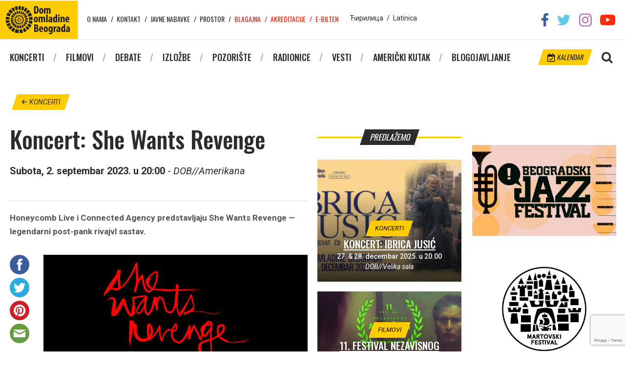

--- FILE ---
content_type: text/html; charset=utf-8
request_url: https://www.google.com/recaptcha/api2/anchor?ar=1&k=6Ld2baQUAAAAAKSaeP4LB1PplBDu_5NTLBvvj-0b&co=aHR0cHM6Ly9kb21vbWxhZGluZS5vcmc6NDQz&hl=en&v=TkacYOdEJbdB_JjX802TMer9&size=invisible&anchor-ms=20000&execute-ms=15000&cb=nbk38iqevefw
body_size: 45501
content:
<!DOCTYPE HTML><html dir="ltr" lang="en"><head><meta http-equiv="Content-Type" content="text/html; charset=UTF-8">
<meta http-equiv="X-UA-Compatible" content="IE=edge">
<title>reCAPTCHA</title>
<style type="text/css">
/* cyrillic-ext */
@font-face {
  font-family: 'Roboto';
  font-style: normal;
  font-weight: 400;
  src: url(//fonts.gstatic.com/s/roboto/v18/KFOmCnqEu92Fr1Mu72xKKTU1Kvnz.woff2) format('woff2');
  unicode-range: U+0460-052F, U+1C80-1C8A, U+20B4, U+2DE0-2DFF, U+A640-A69F, U+FE2E-FE2F;
}
/* cyrillic */
@font-face {
  font-family: 'Roboto';
  font-style: normal;
  font-weight: 400;
  src: url(//fonts.gstatic.com/s/roboto/v18/KFOmCnqEu92Fr1Mu5mxKKTU1Kvnz.woff2) format('woff2');
  unicode-range: U+0301, U+0400-045F, U+0490-0491, U+04B0-04B1, U+2116;
}
/* greek-ext */
@font-face {
  font-family: 'Roboto';
  font-style: normal;
  font-weight: 400;
  src: url(//fonts.gstatic.com/s/roboto/v18/KFOmCnqEu92Fr1Mu7mxKKTU1Kvnz.woff2) format('woff2');
  unicode-range: U+1F00-1FFF;
}
/* greek */
@font-face {
  font-family: 'Roboto';
  font-style: normal;
  font-weight: 400;
  src: url(//fonts.gstatic.com/s/roboto/v18/KFOmCnqEu92Fr1Mu4WxKKTU1Kvnz.woff2) format('woff2');
  unicode-range: U+0370-0377, U+037A-037F, U+0384-038A, U+038C, U+038E-03A1, U+03A3-03FF;
}
/* vietnamese */
@font-face {
  font-family: 'Roboto';
  font-style: normal;
  font-weight: 400;
  src: url(//fonts.gstatic.com/s/roboto/v18/KFOmCnqEu92Fr1Mu7WxKKTU1Kvnz.woff2) format('woff2');
  unicode-range: U+0102-0103, U+0110-0111, U+0128-0129, U+0168-0169, U+01A0-01A1, U+01AF-01B0, U+0300-0301, U+0303-0304, U+0308-0309, U+0323, U+0329, U+1EA0-1EF9, U+20AB;
}
/* latin-ext */
@font-face {
  font-family: 'Roboto';
  font-style: normal;
  font-weight: 400;
  src: url(//fonts.gstatic.com/s/roboto/v18/KFOmCnqEu92Fr1Mu7GxKKTU1Kvnz.woff2) format('woff2');
  unicode-range: U+0100-02BA, U+02BD-02C5, U+02C7-02CC, U+02CE-02D7, U+02DD-02FF, U+0304, U+0308, U+0329, U+1D00-1DBF, U+1E00-1E9F, U+1EF2-1EFF, U+2020, U+20A0-20AB, U+20AD-20C0, U+2113, U+2C60-2C7F, U+A720-A7FF;
}
/* latin */
@font-face {
  font-family: 'Roboto';
  font-style: normal;
  font-weight: 400;
  src: url(//fonts.gstatic.com/s/roboto/v18/KFOmCnqEu92Fr1Mu4mxKKTU1Kg.woff2) format('woff2');
  unicode-range: U+0000-00FF, U+0131, U+0152-0153, U+02BB-02BC, U+02C6, U+02DA, U+02DC, U+0304, U+0308, U+0329, U+2000-206F, U+20AC, U+2122, U+2191, U+2193, U+2212, U+2215, U+FEFF, U+FFFD;
}
/* cyrillic-ext */
@font-face {
  font-family: 'Roboto';
  font-style: normal;
  font-weight: 500;
  src: url(//fonts.gstatic.com/s/roboto/v18/KFOlCnqEu92Fr1MmEU9fCRc4AMP6lbBP.woff2) format('woff2');
  unicode-range: U+0460-052F, U+1C80-1C8A, U+20B4, U+2DE0-2DFF, U+A640-A69F, U+FE2E-FE2F;
}
/* cyrillic */
@font-face {
  font-family: 'Roboto';
  font-style: normal;
  font-weight: 500;
  src: url(//fonts.gstatic.com/s/roboto/v18/KFOlCnqEu92Fr1MmEU9fABc4AMP6lbBP.woff2) format('woff2');
  unicode-range: U+0301, U+0400-045F, U+0490-0491, U+04B0-04B1, U+2116;
}
/* greek-ext */
@font-face {
  font-family: 'Roboto';
  font-style: normal;
  font-weight: 500;
  src: url(//fonts.gstatic.com/s/roboto/v18/KFOlCnqEu92Fr1MmEU9fCBc4AMP6lbBP.woff2) format('woff2');
  unicode-range: U+1F00-1FFF;
}
/* greek */
@font-face {
  font-family: 'Roboto';
  font-style: normal;
  font-weight: 500;
  src: url(//fonts.gstatic.com/s/roboto/v18/KFOlCnqEu92Fr1MmEU9fBxc4AMP6lbBP.woff2) format('woff2');
  unicode-range: U+0370-0377, U+037A-037F, U+0384-038A, U+038C, U+038E-03A1, U+03A3-03FF;
}
/* vietnamese */
@font-face {
  font-family: 'Roboto';
  font-style: normal;
  font-weight: 500;
  src: url(//fonts.gstatic.com/s/roboto/v18/KFOlCnqEu92Fr1MmEU9fCxc4AMP6lbBP.woff2) format('woff2');
  unicode-range: U+0102-0103, U+0110-0111, U+0128-0129, U+0168-0169, U+01A0-01A1, U+01AF-01B0, U+0300-0301, U+0303-0304, U+0308-0309, U+0323, U+0329, U+1EA0-1EF9, U+20AB;
}
/* latin-ext */
@font-face {
  font-family: 'Roboto';
  font-style: normal;
  font-weight: 500;
  src: url(//fonts.gstatic.com/s/roboto/v18/KFOlCnqEu92Fr1MmEU9fChc4AMP6lbBP.woff2) format('woff2');
  unicode-range: U+0100-02BA, U+02BD-02C5, U+02C7-02CC, U+02CE-02D7, U+02DD-02FF, U+0304, U+0308, U+0329, U+1D00-1DBF, U+1E00-1E9F, U+1EF2-1EFF, U+2020, U+20A0-20AB, U+20AD-20C0, U+2113, U+2C60-2C7F, U+A720-A7FF;
}
/* latin */
@font-face {
  font-family: 'Roboto';
  font-style: normal;
  font-weight: 500;
  src: url(//fonts.gstatic.com/s/roboto/v18/KFOlCnqEu92Fr1MmEU9fBBc4AMP6lQ.woff2) format('woff2');
  unicode-range: U+0000-00FF, U+0131, U+0152-0153, U+02BB-02BC, U+02C6, U+02DA, U+02DC, U+0304, U+0308, U+0329, U+2000-206F, U+20AC, U+2122, U+2191, U+2193, U+2212, U+2215, U+FEFF, U+FFFD;
}
/* cyrillic-ext */
@font-face {
  font-family: 'Roboto';
  font-style: normal;
  font-weight: 900;
  src: url(//fonts.gstatic.com/s/roboto/v18/KFOlCnqEu92Fr1MmYUtfCRc4AMP6lbBP.woff2) format('woff2');
  unicode-range: U+0460-052F, U+1C80-1C8A, U+20B4, U+2DE0-2DFF, U+A640-A69F, U+FE2E-FE2F;
}
/* cyrillic */
@font-face {
  font-family: 'Roboto';
  font-style: normal;
  font-weight: 900;
  src: url(//fonts.gstatic.com/s/roboto/v18/KFOlCnqEu92Fr1MmYUtfABc4AMP6lbBP.woff2) format('woff2');
  unicode-range: U+0301, U+0400-045F, U+0490-0491, U+04B0-04B1, U+2116;
}
/* greek-ext */
@font-face {
  font-family: 'Roboto';
  font-style: normal;
  font-weight: 900;
  src: url(//fonts.gstatic.com/s/roboto/v18/KFOlCnqEu92Fr1MmYUtfCBc4AMP6lbBP.woff2) format('woff2');
  unicode-range: U+1F00-1FFF;
}
/* greek */
@font-face {
  font-family: 'Roboto';
  font-style: normal;
  font-weight: 900;
  src: url(//fonts.gstatic.com/s/roboto/v18/KFOlCnqEu92Fr1MmYUtfBxc4AMP6lbBP.woff2) format('woff2');
  unicode-range: U+0370-0377, U+037A-037F, U+0384-038A, U+038C, U+038E-03A1, U+03A3-03FF;
}
/* vietnamese */
@font-face {
  font-family: 'Roboto';
  font-style: normal;
  font-weight: 900;
  src: url(//fonts.gstatic.com/s/roboto/v18/KFOlCnqEu92Fr1MmYUtfCxc4AMP6lbBP.woff2) format('woff2');
  unicode-range: U+0102-0103, U+0110-0111, U+0128-0129, U+0168-0169, U+01A0-01A1, U+01AF-01B0, U+0300-0301, U+0303-0304, U+0308-0309, U+0323, U+0329, U+1EA0-1EF9, U+20AB;
}
/* latin-ext */
@font-face {
  font-family: 'Roboto';
  font-style: normal;
  font-weight: 900;
  src: url(//fonts.gstatic.com/s/roboto/v18/KFOlCnqEu92Fr1MmYUtfChc4AMP6lbBP.woff2) format('woff2');
  unicode-range: U+0100-02BA, U+02BD-02C5, U+02C7-02CC, U+02CE-02D7, U+02DD-02FF, U+0304, U+0308, U+0329, U+1D00-1DBF, U+1E00-1E9F, U+1EF2-1EFF, U+2020, U+20A0-20AB, U+20AD-20C0, U+2113, U+2C60-2C7F, U+A720-A7FF;
}
/* latin */
@font-face {
  font-family: 'Roboto';
  font-style: normal;
  font-weight: 900;
  src: url(//fonts.gstatic.com/s/roboto/v18/KFOlCnqEu92Fr1MmYUtfBBc4AMP6lQ.woff2) format('woff2');
  unicode-range: U+0000-00FF, U+0131, U+0152-0153, U+02BB-02BC, U+02C6, U+02DA, U+02DC, U+0304, U+0308, U+0329, U+2000-206F, U+20AC, U+2122, U+2191, U+2193, U+2212, U+2215, U+FEFF, U+FFFD;
}

</style>
<link rel="stylesheet" type="text/css" href="https://www.gstatic.com/recaptcha/releases/TkacYOdEJbdB_JjX802TMer9/styles__ltr.css">
<script nonce="hbt3tc2EiK0ucTByi55mnA" type="text/javascript">window['__recaptcha_api'] = 'https://www.google.com/recaptcha/api2/';</script>
<script type="text/javascript" src="https://www.gstatic.com/recaptcha/releases/TkacYOdEJbdB_JjX802TMer9/recaptcha__en.js" nonce="hbt3tc2EiK0ucTByi55mnA">
      
    </script></head>
<body><div id="rc-anchor-alert" class="rc-anchor-alert"></div>
<input type="hidden" id="recaptcha-token" value="[base64]">
<script type="text/javascript" nonce="hbt3tc2EiK0ucTByi55mnA">
      recaptcha.anchor.Main.init("[\x22ainput\x22,[\x22bgdata\x22,\x22\x22,\[base64]/[base64]/[base64]/[base64]/[base64]/[base64]/[base64]/[base64]/[base64]/[base64]/[base64]/[base64]/[base64]/[base64]\\u003d\x22,\[base64]\\u003d\\u003d\x22,\x22JMK7f8Koa2lII8OIJGl2LiLCoC7DgSx1I8OQw4DDqMO+w5MQD3zDq3YkwqDDkBPCh1BtwqDDhsKKMCrDnUPCjcOGNmPDqHHCrcOhAcOrW8K+w5nDjMKAwpsHw6fCt8OdeTTCqTDCiWfCjUNFw4vDhEA0dGwHOMOfecK5w73DhsKaEsOlwpEGJMO/wq/DgMKGw67DjMKgwpfCjRXCnBrCu3N/MFrDjyvClALCiMOlIcKXV1IvJkvChMOYPlnDtsOuw4TDksOlDQYlwqfDhT3Dh8K8w75Uw7AqBsK3KsKkYMKOPzfDkk7CvMOqNGBbw7d5wq1kwoXDqms5fkc+J8Orw6FkTjHCjcKvSsKmF8Ktw7pfw6PDkj3CmknCsA/DgMKFL8KWGXpYCCxKSMKlCMOwPcO9J2Quw5/Ctn/DhMOGQsKFwrDCkcOzwrpRcMK8wo3CtzbCtMKBwqvCsRV7wq9Ow6jCrsKBw6DCim3DszU4wrvCqMKQw4IMwqHDsS0ewo7Cr2xJHMOVLMOnw7NUw6lmw7LCssOKECNMw6xfw5PCmX7DkFnDq1HDk0cuw5lyTsK2QW/DsgoCdU0KWcKEwq/Cog5lw7zDoMO7w5zDhXFHNWgkw7zDonzDtUUvOBRfTsK6wqwEesOMw6TDhAsCHMOQwrvCiMKic8OfPcOZwphKS8OWHRgJYsOyw7XCj8KxwrFrw5crX37CnTbDv8KAw6fDrcOhIyNRYWo/OVXDjXjCpi/[base64]/[base64]/wprCvR/DucKHET46FB3DocKfaD3DpQTDig7CtcKow6DDqsKfEnXDlB8uwq0iw7Z2wpZ+wqxCQ8KRAmBMHlzCr8KhwrBSw7AXJMO2woJGw77DgVvCu8O0XMKpw5/Cs8KMDsKqwrDCtMO6T8OWOMKjw77DssOqwrEYw584wqvDtmkKwoLCow3DjMO+wqMMw7nCsMO6ZUfCisOXOybDq1fDuMKtOCPCssOdw6PDqgU4wpNJw5NzHsKOPnN7bhcqw7Uswp/[base64]/awbDr8K2w4RXGkDCqMK/[base64]/DscK4RC17Tnt6w6UJEDvDmcORVsKPwojCugjCi8OBw4TDhMOSwonCqCvCi8KiDXDCg8OHw7nDqMOlw7vCusKpFhXDnUDDmsObwpbCisKTUcOPw5jDi1xJOz8BBcOueXwhT8KtL8KqAkVpwo/DscOZb8KBRlc+woDDvnwOwphCC8KywpjCo14uw78UBcKsw7vDucO/w5PCjsKaA8K7ST5kFS/[base64]/CnE81wp/[base64]/[base64]/XcKgw4kCw6zCssOVXMOFwp9tEsKIOsKoX3J2w6/DgQ3DmcKgwoLDnXzDo1DCt24VZhwqZg8rSMKwwqFYw4tYIz4yw7nCph9Ow7LCmj5uwo8aAHnCu1NPw6nCv8K4w4luOlXCt13DjcKtFMKFwq7DryQVJ8Knw7nDisKSKEwLwo/CoMKUY8O4woLDmwLDg1M0esKNwpfDscOXWsK2wpxbw5s1FVvDrMK1ezZgJFrCo2rDicOZw7rDn8K+w7zCr8OYN8KdwonDvUfDmyjDijEUwrrDhcKwYsOlDsKSFlADwqEEwpcqcB/DhRRzw57CsynCmGN9wpjDhwXDpFdFw4bDjCAcw64/wqjDolTCkBouw6LCtE9BO0B7XlzDqDV/[base64]/Du1cowolhw7UDwpzClWDDgMOHTQjDoEzDrsK2worDpDvDoBjCsMOywoEZEzTDsDAQwphCwqxJw6FGd8O2NUcJwqPCuMKFw73DrRTCjALCnnzCiGHCogV/XsOoXVdTAsKZwqDDkCskw6PCvzjCtcKKKcKeElvDl8Kww4/ClD/CjTo4w5PCnz0TXUF8wqBLCcOgGMKjw7PCsWDChkrCjMKTV8KeHgpNRjAjw4nDmMKxw6PCiGhGGirDlhk3UcOPZDUoTBnDuh/[base64]/Cp8KANMOMw7bDi8O9XsKUw4wrHsKfwrg0wpvCicK3WkVtwr4Lw7lXwqYww7nDv8K2acKUwrZfQAjCpU0FwpQbaQUpwrIyw4jCsMOHwr7Dk8K8w5sOwrh7LlvCosKmwpjDrn7CuMOmacKqw4/CiMK2E8K1TcO2TgjDsMKsUWjCh8OyC8O1ZjjCocOmN8KfwotNYcKSwqTCjHJqwoRjSx0nwrTDtk7DuMOBworDpsKBSwBxw7zDr8OEwojCkmrCgnJBwr03FsO6dMOewqHCqcKowoLCkEXCgsOoesKEBMKTw73DmEtvMnVXVMOVa8K4GcOywr/CjsOwwpIbw6xlwrDCshUGw4jCl2/DlCbDgkTCtjkWw5/DnsORDMOFwrkyYSc4w4bCgMO+cQ7CljFQw5BAw7Vcb8K6QBJzS8KOMjzDux5Aw60VwpXDrsKqdcKlGMKnwqNrw57Ds8K9YcKbD8KlRcO2aU8gwo3DvMOeCS3DoknDosKFAXwmdTU/[base64]/w41VOx0VVjs/Qy7CgMKkdFrCscO/QsOmwqHChwDDscKdSD0fIMO3Rws3TMONMy/Dkg4GMcOnw5XCusOuOXPDh3rCusO3wr/CmcKkc8KfwpXCry/CncO4w7pMwrkCKyLDuCwFwoVzwrp6AH0tworCv8KXSsOddm3CgkkywqfDo8Odw7LDrl9Kw4vCjsKAUMK+KhplRjLDjVQOa8KBwqPDn3JvPgJ1BhvCs0/CqxZQwodHOVzCvSTDo1VYO8Oqw4LCkXbDv8Oealx7w41RU2F4w6bDtcKkw454wpgbw5MFwr/CohE5K3LDk218SsKxF8Ogw6PDpDPDgD/DoXh8YMKCwrsqVTnCpMKHwoTClzLDisOjwpLDuxp1HAPDsCTDsMKRwqN6w7fCp1xvwpLDgBYCw4rDgxcpbMK3GMO5GsKVw493w6fDvsO5ClTDsQbDjQjCmWjDo2LDuTvCsy/Cs8O2BcOTBsOHGMKiVXDCrVN/[base64]/[base64]/CpMK8woR2w5zDp2jCh14mFlPDiVjCo2khNx3DmmjDiMOCwo3CgsKtwr5XZMOXBMORwpPDiTbCl2jChA/CnyDDqmbDqMO8w7x7w5BAw6t3UHrCp8OqwqbDlcKaw4/[base64]/[base64]/w6MjZcOhw5bCsMOaH8KATF/DgkM0eWFKcQrDmD/[base64]/c1jCuBRUD8KBVEnCkHzDs37DucK5e8OCw4rChMOWXMO5VEfCj8KXwox7w6kdW8O7wpnDhmrCnMKPVSRewqAewoPCkTPDl2LDpWwywqV8ZDTDuMKnw6fDosKYbsKvwqDCsDrCizooYFnDvT9wQ3xSwqfCr8ObLMOhw5YBw4rCgnjDt8OQHV/ChsOlwo/[base64]/[base64]/DlXckw5fChTF/WhfDnRbCqjzDqsKgAMOjwrk2QSjCkj3DrQ/CnT3Dgls5wppywqFPw4fDkCHDlGbCksO6fCvCqVfDs8KQD8KjIyN+SW7DmVk1wpDCssKYw6XCkMO8wpTDkjvDhk7Drn7DqRfDh8KTHsK+wqcrwrxJbmBdwoLCo01nw7wMKlY/[base64]/DksK8ZcKrw6NhfsOSWMKXZzLDmcOmbRI5wq/CjcO2fMO5EWXDmTzCo8KSTcOkN8OjY8OBwqYjw5jDlkRQw7s+WMOnwoLDqMOybCpmw4/CisOtKMKRdVsYwpFzeMOiwqRyRMKLPcOawqIzw7zCrnMxGsK3fsKGHkvDlsO0YMOVw4bChgofYHF0WV1yAwwrwr7DlSUjScOKw4jDk8O5w43DscOzSMOjwofDqcOVw53DsRR/[base64]/w4rDiWvCmn9sNcKnwoRnbcKaMQXCnXt3w5PCvsKXw5jCgMO0w7nCkzTCvxDCqsOdwr0Jw7vCnsOuU2oVbcKDw4XDqE/DlyPCjyjCgcKyGThRAk0saWFnw4Qgw6hUwoPChcKdwoVPw7nDkWbCi2TCrj1pJ8OpTxZKWMK9PMKMw5DCpMKmdWFkw5XDn8KQwqppw6HDp8KObD3Co8K2SA/[base64]/CnVY8MMO5dMOYR00lAnczw6kvwofCsMOheHweNsOfwoTDsMOGbMOUw4bDnsOJPH3DiltUw4sOH3xHw6pTw77DisKNAcK2Ugw1QcKJwpEGTwFRY07DpMOqw6wWw6HDoAbDnws6b1tCwplawozDgcOhwosdwrjCsxHCocO4K8OWw5XDlsOwVhrDuB/DusOPwrIsdBYZw4AmwpZXw5rDlVrDkjYPDcKabyx+w7PCmC3CsMK4KsKrIsOwHcKiw7nCosK8w51hOhl/[base64]/DrlAhwr9AGmnDvWZAwovDoUTCmw44aGZtw7DCtW9XWcO4wp5TwojDuwFYw63DlAp1N8KRUcK+RMODCsOuNB3DgjUcw5HCuyXCnyAvRsOMw50Fwp3CvsOIQcOPXyLDtsOkcsKhQ8Klw6PDisKSNQ1ddMO2w4zCmE/ClGAswrkyT8KlwojCqsOyFjoBbMOAw4PDvnUyT8Khw7vCv1rDt8O9w7VCemF1w6PDkHbCksO7w7o5wq/DsMKywo7Dl3BSYGPDgsKQKMKhwpfCrcK8w7ktw5HCt8K2CHTDhsKlax3Cm8Kzay/Cs13CjMOYZC3ChznDhcKrwp1cIMO1bsKZKcOsLTXDocKFTcOlQMK2esK5wqjDksKkWBJ5w57Cv8OYLlTCi8KbAsKke8Kow6tKwoY8LcOIw47Cs8O1Z8O1Gh7ChU3Co8Kpwp9ZwoB7w7l3wpzDqlbDrjbDnn3Cnm3Dp8OLUMOJwr/Ch8OowqPCh8OEw7HDlX8rKsO7cXrDsAEHw5vCsmdyw4piOU3CiBXCn0fClsODZsOnEMOEXsOjMRRECGg2wrd1PcKcw77CgUUgw4ohw73DmsKSO8KYw5lIwq7DpB3CgiQwCQLDrxbCgBsEw514w4NtTGDCoMO8w6/CjcKWwpcUw7fDu8Ozw69GwrJfUsOFLcK4NcKJc8O8w4XCmcOQw7PDp8KUPWYfHzdiwp7CvcKsB3bCpE5DJ8OQP8K9w5LCtMKPNMO5ccKbwq3Dk8O3wq/DkMO7JQt2w64Xw6sGbcOVWMOpasOMwptda8KNXELCjEjCg8Kpw64WDgLCoCTDg8KgTMO8T8OCLMOuw4VdIMKjMhUiYnTDojvDhcObwrV5EUHCnitpVntvUg5AAsOgwqXCgsO4UcOnFWcyC0/CtMOsbMKtGcKMwqQPdcOZwoFYMcKwwrENNT4vOEAFd0IMScOnEWrCsVrCtlUTw6F/w4XCisOwNXwYw7J/T8OpwozCtsKew5LCrMORw6jDk8OpC8OKwqc0woXCp3HDmMKNS8OrWsOdfCvDtW5Fw5w8dcOywq/DiW1/wqsZTsKUHAfCvcOFw7NPwrPCrEAZwqDCmFB6w53DpxdWw5olw5lIHkHCtMO+CMOTw4YNwpfClcKhwqfCpC/Ch8OoSsKFw73Cl8KQHMOaw7XCnU/DmMKVTGfDpCMiXMOQw4XDvsK9PUljw7dOwrAkA3smWsO2wpXDv8KiwqHCvE/Ch8Odw79mAxzDvsKcX8KEwr3ClCcwwqHCicOVwoorGMOJwr1IcsKKPCbCu8O+LDrDmWjCugTDkxrDpsOqw6c8w6rDjnxuODx/w6zDqBbCj1RdFEQSLsOVXMOsQV/DhcONEjERWxHDslzCksOZwqAzwpzDscKhwq8Jw5k8w7zCjSDDuMKbQ3bCq3PCkTg7w6XDgMODw6VOfcKFw7/Cn0MSw4LCpMKUwrE5w5nCpktHMsO1aw3Du8KrEsO2w5I5w4YzMSjDscKvfh/DslwVwrUgTMK0wpfDmybDkMKdwrRowqDDuhofw4IUw5fDt0zDpWLDm8KHw5nCixnDtMK3wqvCp8OvwpA7w5TDuS9EUVVRwqRIesO8T8K4NcKXwp96UAzCpnPDqRXDj8KgAnrDhsKZwo7CkiU+w4PCv8O5GyXCv2NIW8OROALDnlAJHFJ8LcOKCX4UYmPDsk/DmmnDvsK8w7zDs8OaYcOAMUbDsMKteVMIEsKGw7YpGxrDkiBCDcKcwqPCicOsRcOqwqvChEfDl8OTw4wpwo/DowrDjcOKw4pbwq4UworDhcK/M8K2w41xwo/DqF7DiDJJw47DukfCkHTDkMOhK8KpZ8OzLD1sw6Vuw5kwwpTCrlJjawB6w6p3C8OuJmYvwonCgE0zNAzCtMOuTcO1wrhPw67DmMOddcOZw67DqMKvZAPDu8OWYsOmw5fDn3IIwr0ow57CqsKRNkgFwqPDhzgSw7XDg1bDh0wcVGrCjsKrw6/[base64]/bg8Wwplqw6zCksOpSWt2w63ChHQCHsKfwobCu8O7w6BLRDLCoMO3c8K8DWDDkHHDnm/[base64]/GMOZw6/CqxbDl2lPw7VhYFhgw449aHLDsF7ClBzDocOFw4bCtwEOL3PCgX8Jw4jCs8OYTSRUBmDCsxUEWsK3w4nCnkjCoVzCv8Ohwq3CoxPCm0PChcObwqTDlMKccMOQw7tbFG04fWHDll/CvWNOw7PDqsOAeSg/VsO6wpfCpwfCnA1rwprDiUZRScKDJHnCjXTCkMK2a8O+GTDDj8OPaMKdJcKnw4XCtzgzXirDi08PwpZHw57DpcKxesKeOsOObcO2wq3CisOHw4tOwrA4w7HDlzPDjwQKJXp9wplMw6rCtw0jSTwwUH9/wqUsbEdyAsOFwqPCrjjCtiI3FsKmw6ZAw5pOwonDucO2wrUSEDXDiMKPCgvDj11Qw591wo/CgMK7ZcK6w6hwwrzCtERJMsOMw4fDoFLDnBrDuMKUw4ZowrdGB3puwprCtMKVw5PCqQJ0w7nDucK3wpJEeGVpwq3Dq0DCjX5yw4vDv1/CkyxHwpfDswPCizwLw6vCimzDrsO2BsKuU8KowprDhCHClsOpEMOaDXhjwqTDkVXDnsKmwqjCgcOeRsONwo/DsEtLGcKGw6XCpMKBTsOyw6HCrcOEPcKAwpxSw4dUWh4iW8OfOMKww4V7wp08w4RFVWdlOX3DiDzDpMK2w44fw6IQw4TDhEVePl/Dl0AlAcO0SntyB8OzZsKNwqfCmcOtw5/DsHsRZcOlwqXDlMOrIynCpCsNwp3DisOVE8KRZWA0w5nDtA8mWG4twrI0wr0iDsOaEcKqRyLDnsKkRH7Dl8O9H23DvcOkKCFJMjUKOMKuwqACVVFWwpByJCLCjHE3fHpAS2xMWRbDgsO8woHCpsKzcsOZJlfCoX/DvMO/UcKCw63Djxg5BD4Nw4LDg8OmdGXDhsK1woUXfMO4w6QDwqbCjhfDmsOcRSh1GRAkTcKnSlUMw7PCsXrCtVjCrzXCssKqw7bCm1ReCkkUwrzDrhJqwpQkw5EFF8O2WA7CisKwccO/[base64]/CjMKZecKGw4HCsV9XwqpHc2hpcgzCuMOGwpVuw63DqsKGYghAUMKqNAjCs0PCrMKQWx8NNEPCh8O3PkNLISIXw41FwqXDkRDDpsOjLMOaTkrDt8OLFSjDmMKIGBwFw5bCsVTDr8OCw5HCncKVwo00wqvDmsOQel/DjFXDlXoDwoA2wofCqDZTw4vCmznCmgd5w7TDvh41CcOQw47CsSzDsyxiwod8w7TCmsKLwoV3NUAvfcOzDcO6GMOow6AFw5PCjMK9woICFAlATcKJAyAxFEY3woDCiD7CshFvbRkAw7XCgCF7w6bCkGpIw6/DkDjDhMKCIsK6HF82wqPCqMOmwrbCk8K6w4DDmcKxwoHDuMKLw4fDk27DgjAIw4Y2woXDqx3DocK3GlwoTBwXwqBSJ3I7w5AqAsOTYkBFVSLCs8K+w6HDvcOuwqpmw7NMw5x4fWHDsnjCr8OZDAR7wph1d8ODaMKswqM9csKLwow3w7dWGF12w40Zw5YeVsOXK3/CkRTCimdvwrzDlMK5wr/[base64]/[base64]/[base64]/[base64]/DiE56eGjDu2ISeGkqw6TDuwLDoR7DgFrCgsOAwrXDmMOpFsOiEMO/wrZkTV9oYMKGw77CisKYbMOZA3x0MsORw59Lw5zDvGMEwq7DmMOsw74IwpZiw6HCnAPDrmDDgWDCg8K/a8KIdDJgwpbDmzzDnEctWGvCjyPCjcOIw7DDrcO7b2RiwqTDqcKMakfChMObwqoIw799JsK/[base64]/DhCQrYcO3VBwJw6LCmMOGRsKLZH/[base64]/[base64]/CrmPDhCrDuhNkw54DCsOSwofCoMKlw4TDsATDlyYiE8KzZTZFw43DnsKQYsObw7Ytw79twqzDrnjDosO9AsOSSV5RwqlcwpgCSGo+woN/w6LChzQ3w5d7f8O/woHCicOUwpRuQcOCHhdrwrsaccOow6HDsR7DjkMrHxdnwoF4woXDncO4wpLDjMKLw7/CiMORS8OqwrnDpk8QJsKaVMK+wr8sw7jDicOgR2zCt8OENw3Cj8OFWMOYCycDw4LCjQ7CtHrDncK5w4XDh8K6dV90I8Ouw7h+bGRBwq/CuRMQacKKw6HCvsOyGE7CtgRgRD7CpQHDvMO7w5DCvx/CgcOfw5jCtnPCrDjDok0DYcOxUEUPH2XDpnlfV1ofwrfDvcOUEnkuV2jCosOgwq8nDyYkSFrDqMOTwqPCtcO0woXCgSDDhMOjw7/[base64]/DkcOswojDljhOP8O4JzjDvivDm8Ofw6HCkDoVdkzCi0/Ds8ORCMKww5HDjRfCpVLCtglxw5zCm8OpS0rCpzc5fz3Cn8OnW8KvESrDpS/DsMObW8K2IsKHw4vDrGh1w4rDsMKkOREWw6bDrRLDvmN7wrlpwo/CpDJKJF/[base64]/[base64]/[base64]/[base64]/DosK7w6UvwpvCvGnChFM/w4zDmExodsKiw4HCrEBNwoE8MMKyw4lQIypXJhpBVsK1bXkAasOcwrYxY0RIw4BSwp/DnsKlY8O0w4nDixLDmcKCC8KewqEOdsK8w4xZwrEtXMOCWcOWT2PCv3PDlV/[base64]/DksOJw7d8DcKkZMKOwqBMw4EiKsO8w5VxwptcUQvCpmQDw7h6ejzCpyd0PCXCjxbCgUMOwo8Fw6zChGxqY8OaXcKUGB/[base64]/CqRlIYsKgcHt4bMKTccK8wr0mw5ULwrvCoMKgw7DCtE8wwobCvgt9VsOIwqg6ScKEBk4LbsOjw5jDhcOIw5bCunDCvMKdwpjDpXTCoVPDiD3DvcKxLmHCvS/CjSXCrgZHwpF1wpQswpDDqDwFwoTCvHwVw5vDvA3CkWPCix7Dt8KQw7Fow4TDoMKJSSLCgn/Dj0ZOJ1DDncOywq7ClsO/H8K7w5c3w4bDhyYxw7LCuXtbT8KIw4bDmcO+GsKYwocVwqTDj8OZasKwwp/ChDfCt8O/[base64]/AsKQwpPDo1zCljpbw7zDusOhw5DDqnnCvWgcw5NyRnzCmQx0RcOFw655w43DosK9eiMdAMOPK8Oswq3Dn8K6w5HCksO4NjvChMOOQ8KBw6HDsQ7ClcKCIkoQwqMXwrDCo8KAw5s3AcKcLVLDrMKdw7XCp1fDoMOHbMOpwoxsMl8CKxpOGRd1woHDtsKUcVdAw7/Driwiwr9pDMKNw4vCmMKMw63Cl1wQUjcVUhdsES5ww4/DmywoJsKMw5Mhw7PDpgtUTsOOTcKzV8KHw6vCrMKEVyV4aATDhH8xa8KPI37DnAA8wrjDscO5QMKTw5XDlEbDo8KfwqhVwrxBTMKhw7nDk8ODw5NTw43DpMKmwoDDgE3CnDfCsz/CicK8wovDpyPDlMKqwo7DssOPeU8Aw7Mlw45nMMKDSxDDlMO5cgrDqMOxMHXClwXDhsKAB8OqfkUJwpbDqk80w60IwqAQwpHCrQ3Dm8KtSsO/[base64]/FgNpVMOFw4/[base64]/[base64]/DrcKUWMO1wocYw7wIScO0LsKkw4vDvcKlJHRaw4rCri0gfGNZScKuQhRZwpjDmnnCsQtnTsKmRsK/bGbCpGXChMKEw5TCqMOfw4gYDmXCkDFcwpJLRjE0WsKOQhEzO0/CtW5heWIFbG5YBWoMCUrDlxAwBsK1w7hNw4LCgcOdNsO6w5I5w65QS1jCqcKCwp9aFlLCtgpuw4bDp8KnDMKLwpNbDcOUwp/CocOBw5XDpxLCosKAw4gCZjLDgsK1aMOHNsKmcFZRHDcRJjTCpMOCwrbCrhvCt8Oww6JjBMK+wq8eSMKsSMKcbcKgf0PCvgTDjsKESV3DpsKmQ1AfS8O/[base64]/ClULDj3fDlcOBNj/DlhkIw5/DlWnCjcOTHS1Yw6jDrMK/w4cGw69pOXd0aSlAL8KOw5Iew4sQw7jDkwdvwqolw5hlwqA1wq3Ci8O7I8ODGmhGXcO0w4RBacKcwrTDisKCw55UNcOOw6ovA1xAcsOWa1vCrsKwwqBzwoVsw5LDucK2XMKHMwfDo8Ozw6skGsOHBHkfGMOOd0kXYWx/e8KUTnzDghXDgyVMBRrCg0Aqwq5Twosrw7LCk8KTwrLDpcKKZcKCdEnDhVLDvjdwPMOecMKPSCM2w4vDpwpyI8KKw49FwokywoNhwogSw5/DpcKZccKzfcOUa3A/wodgw51zw7rClih6OijCqVN4YX9rw6I9KyodwoY6YybDsMKOF0BnJG4PwqHDhzJyVMKYw4cww4LCnsKjGypDw6/DkmR1w5k9RQjCvEl8FsOkw5Zrw5fCocONVsOCMiDDoy1IwrbCtMOaN15bwpzCqWgLwpfCnVjDsMKbwpMWPMOSwrtGW8OPDRnDthETwrBmw4A/wqnCpCXDlMK3BlXDuDTDnF3ChijCn2Bdwrw6b1XCr3rCrWIMKcKuw7LDtcKAKFnDpUpdw7HDlsO4w7JlPWjCqsKPRMKVAsOdwq1/LSnCt8KuZiLDj8KDPn9YZsOiw53CgDXClcKww6LCgj3CrBRdw5/DiMK+EcK/w6TCg8O9w5LChVjCkDwZM8KBD3/CoT3Dn20FW8KRJg1awqpBFCxOCMOVwpDCvcKffsKyw6bDo3EywpEIwrnCowbDqsOYwqRowprDmxzDgTbDrlx/VMK4fE/DlAvCjDnCn8Kqwrs3wr3DgsKVPDPDiytaw4VCSMOHDEbDuDt8RWnDt8OwXFFuwrRpw5Agwq4PwpY3U8KmE8Oiw58ewo88PcKucsO5woEWw7/[base64]/NDRNRTjDmhfDnSTCqgvCnsKiHgnDkHjDhUljw5zDtwsuwrQywobDvn/Dr01HVE7CgkgOw5fDj3zCpcKFRVrDojdfwoghal/[base64]/Dkm9bbcOUwp0hw5VQP8OSH8KnwpXDksKcSGbCui7CsVjDnsOAC8KSwppZMnzCsxbCgMOLwoXCtMKhwrjCsGzCiMOrwprCicOjwqvCt8OqMcKneQoHFjvCjcO7w43DqlhsQA1BGMOBfhw/[base64]/wp7DusKxw5TCpcO2w5UfwpoXM18AczfCmhZ5w4QPLMOuwpHCojDDgMKHbkHCjMKswpLCpsKLIcOyw6LDrcOyw7vCr03CiWQLwoDCi8KLwqA9w6I+w7fCtsK/wqQLfsKgLsOQYMK4w6zDvy0aXU8Bw7PCqgMuwobCusKGw6BlFMORwotPwovCjsK3wpZAwoYWNR57FsKWw49jwp14BnnDlMKfATtlw6lSKWXCisObw7APfMKNwpHDpHY1wrlww6nDjGfCoGdFw6DDmQY+LmZqH1ReR8KrwoAxwoMtd8KuwrUwwq9BZR/CusKKw4Jbw75WEsKxw6nCgjtLwpvDqGHDnAF2I2ETw4QNSsKJUsK6w70tw6sobcKRw7zCtn/CrgPCrcO9wp/CjMK6ayrDqw/CtQgowq4aw6BJMywDwp3Do8KkeSwrIcK8wrQsPjktw4ddNWjDqH1tXcKAwronw6JzH8OOTsKuaEw7w7bCjSZWVhEFe8Khw4VZL8OMw57Cklt6wrrCosOMwo59wo5Ew4zCgcOhwr/DjcO0NGPCpsOJwq1mw6AFwrRew7I5bcKzNsOkw4Qrw6ckFDvCnFnClsKpacOUTRlbwoUsX8OcWVrCqG89WsOresKYd8KAPMKqwobCq8Kfw4zDkMKnIMOLbMOKw4nCsVE8wrXDmw/DgsKddmHDk3kUMMOzesOHwpbCpC8pYcKuKcKFwpFPUMOlex0ueCXCigQPwrXDo8K/wrQ8wqQZIF4+WwzChGTCosKYw6cNcFF3w7LDjQLDqXlgZRQEcsKuwoBFEjdSKsOYw7XDqMKBTsKew5NRMmE/[base64]/DncKkw5zCssOIw4DDowUnY8O0UMKGw59wJMK/[base64]/CoxRbwoFYfmnDn3ZUWxDCg8Oew6EhwqIVF8O5RcOxw5TCssK9D1/[base64]/wpPDhsO0PmVUIMOCK8OEwrcYwq1Vw7okNG3DoynDlMKIfBjCoMOyQUZQw6dHcMKuw4gLw5Nrdmg8w5/DlT7DsjjDscO5PMOeD0TDkS9+fMKNw6XDjMKyw7LCmGhzJQfDvm3CnMO7w7TDkSTCsSTCgcKMWT7Dn2zDjlbDiRXDpnvDj8KNwpsJbsKPX3LCu3F3Mi7ChMKEwpEPwrcoPMOpwo55w4HCvsOWw5ULwrLDrcOfw6bCpkzCgCYkwpnDoBXCnzlGc0BlUUolwpg/HsOEw6Qqw6lpwrTCsjnDlysXGwdAwozCrsKKDVgVwozDocOww4TCg8KUfALCucK9FWjCvBrDtGDDmMOYwq/Cvgl8wp8XcikLO8KVKjbCkGQkAnLDmsKhw5DCjMKgS2XDicO7w5R2e8K5w6PDk8Ocw4vCkcOtesOmwp95w60zwp/DicKbwpzDuMOKwqXCiMOQw4jChG9bUgfCtcKJbsKVCHEzwpItwrfCtMK9w6bDtyLDgcKewoLDmyZpK1QqGVzCpEbDrcO0w5x+wqQGC8OXwq3CvcOEw6MMw5ZHw6g2wodWwoRKMsOQCMO0DcO9XsK+w7FoFMOufsOFwobDvizCisOcMHPCqsKyw5tMwq1bckt/Qi/[base64]/wrfDlsK1dsO9w5bCnMKNHn4UT3pxIcKbS07DpMKtLFrCmTcZWsOcw6vDvcO5w74SJ8KiA8OBwoMMw4tgRxTCvMKww6DCs8KzcwM1w7crw77DgcKbaMKHFsOqaMKcP8KUKWARwrUueXc4FSvCuUJ5wo/[base64]/X04KB8O6wrLCmFDDmAHCk8OkRV1Mwrg5woNvM8KceyjClMOyw4vCnibCtUMnw6vDshjCli/DhDgSwrfDrcO4w79bw44LY8KtD2TCqsKGP8OhwpXCtCEewo/DgMKQDjk+XcOuImA2TcOEfDHDl8KMw77DoWZAaTUBw5jDn8Kdw4t3woPDh1fCrHRuw7LCpFZmwp0gdxYxRVTCi8Kqw7HCr8K3w7IuPh7CiitMwrVnAMKXQ8KnwpHDgAZVLzzDjn/CqVUfw4ojw4HCrCZ/QkhcNsKBw6lCw5dbw7YXw7TCoyXCohHCjsKLwovDs1YHRsKUwqnDvTwPSsK4w6XDgMKWw6/DrEvCt2t7TMOCIcKQZsKTw7/Du8OZFF14wqfCqcK/eHpzOMKeKAvCkmUKwrRTXkxYWsOEQHjDoF/CusO5DsOafwnCvF0pYsKhf8KMwo3CiVltWsOfwp3CrcK/[base64]/YMO1w6lgGW3DrnwzCgtywoUAwrgYXcKlVcOJw7HCqAfCiVwzcFHDoSHDosKIXsK7TxZAw4J4cWLCl3B9w5orw6PDk8OrBkzCixLCm8KnasOPTsOCw4AfYcO6H8O+aWnDrAZhD8Oxw4zCtncnwpbCocKPesKmW8KNMHR7w7VSw6J/w6sIODErIU/[base64]/DlcO0TcOEworCpMO8w53CgcOHw69Uwo8Kw7J6QRrDhgLDgVYqUcKFcsK3YsKmw5fDtwR/wq5ubgnClicuw5ISLCHDhMODwqLDgsKGwrTDvy9Ew6vCkcO8BMOSw79Yw6wtHcOkw5d9GMKhwobDgXzCtMKIwpXCtksxIsK/w51MexTDssKKEGDDocOTWnlAawLDoVXCqw5Ew6cCUcKpdsOFwr3CucKzAVfDlMO4wo3DocKww4Etw6QEScOIwozCnsKkwpvDunDCusOeLQIsEnjDlMKyw6QkJjQNwr/[base64]/[base64]/wo09TMKKR8OEw6VFVwg9HcOWw6lQfMOtcz/[base64]/CvU4NwovCpUFNw4suElp6fThSwqTDu8KRIRcVwqrCjX1hw58AwpjDksKHejHDscK3wp3Cl3XDkBpcw4/Ct8KWCsKfwrXCosOOw7Z2w4ZeJcOhNcKGecOhwrPCncKhw5HCg0bCgxrDtcO3UsKcw5HCqMOVXMOJw7sjTz/CmjDDqWtMwoTChSB6wrLDhMO0JMKWV8OjK2PDpy7CicO/[base64]/Cu8O1GTYHLHRQwrvCjUpODwDCtVlRwrnDhMKSw4xIKsO9w49ewpR3wr5CeHPCiMK1wrYpUsKbwpI\\u003d\x22],null,[\x22conf\x22,null,\x226Ld2baQUAAAAAKSaeP4LB1PplBDu_5NTLBvvj-0b\x22,0,null,null,null,0,[21,125,63,73,95,87,41,43,42,83,102,105,109,121],[7668936,593],0,null,null,null,null,0,null,0,null,700,1,null,0,\[base64]/tzcYADoGZWF6dTZkEg4Iiv2INxgAOgVNZklJNBoZCAMSFR0U8JfjNw7/vqUGGcSdCRmc4owCGQ\\u003d\\u003d\x22,0,0,null,null,1,null,0,1],\x22https://domomladine.org:443\x22,null,[3,1,1],null,null,null,1,3600,[\x22https://www.google.com/intl/en/policies/privacy/\x22,\x22https://www.google.com/intl/en/policies/terms/\x22],\x22nTnJUf3DIbw6Es5GmDC/hy/VGJ7kOGWKSr96pAZD+VQ\\u003d\x22,1,0,null,1,1764749644929,0,0,[237,63,207,80,193],null,[25,248,99,200],\x22RC-y_lhBZAsUHHduA\x22,null,null,null,null,null,\x220dAFcWeA4rKcDBsSPSwVkgWT0e_QyPVwcY2VhMlrtd_18U_AYdpXjw36lukLvFgBaEjm0TDC-MG9sqNpKkvhnogwdWGcCFJkXR9Q\x22,1764832444829]");
    </script></body></html>

--- FILE ---
content_type: image/svg+xml
request_url: https://domomladine.org/wp-content/themes/dob/img/logo-cyr.svg
body_size: 3538
content:
<?xml version="1.0" encoding="utf-8"?>
<!-- Generator: Adobe Illustrator 22.0.0, SVG Export Plug-In . SVG Version: 6.00 Build 0)  -->
<svg version="1.1" id="Layer_1" xmlns="http://www.w3.org/2000/svg" xmlns:xlink="http://www.w3.org/1999/xlink" x="0px" y="0px"
	 viewBox="0 0 850.4 425.2" style="enable-background:new 0 0 850.4 425.2;" xml:space="preserve">
<style type="text/css">
	.st0{fill:#FFCD05;}
	.st1{fill-rule:evenodd;clip-rule:evenodd;}
</style>
<rect class="st0" width="850.4" height="425.2"/>
<g>
	<g>
		<polygon class="st1" points="299.1,256.8 335.2,272.2 299.1,256.8 		"/>
	</g>
	<g>
		<polygon class="st1" points="337.7,273.3 337.7,273.3 337.7,273.3 337.7,273.3 		"/>
	</g>
	<g>
		<polygon class="st1" points="66.3,130.7 66.3,130.7 102.2,153.3 90.2,176.8 50.7,163.8 66.3,130.7 		"/>
	</g>
	<g>
		<polygon class="st1" points="193.3,216.9 193.3,216.9 197.1,217.9 196.8,223.1 190.1,221.1 193.3,216.9 		"/>
	</g>
	<g>
		<polygon class="st1" points="185.5,212.9 185.5,212.9 187,218.4 192,215.4 192,213.2 185.5,212.9 		"/>
	</g>
	<g>
		<polygon class="st1" points="191.7,203.9 191.7,203.9 193.9,209.2 191.9,211.7 186.2,210 191.7,203.9 		"/>
	</g>
	<g>
		<polygon class="st1" points="194.5,202.9 194.5,202.9 201,204.4 198.7,209.1 195.5,208.6 194.5,202.9 		"/>
	</g>
	<g>
		<polygon class="st1" points="199.8,209.8 199.8,209.8 201.5,213 206.8,213 204.3,206.4 199.8,209.8 		"/>
	</g>
	<g>
		<polygon class="st1" points="198.6,217.6 198.6,217.6 200.7,215.1 205.9,217.1 200.9,222.7 198.6,217.6 		"/>
	</g>
	<g>
		<polygon class="st1" points="170.6,212.6 170.6,212.6 180.1,212.7 182.4,205.1 173.6,199.4 170.6,212.6 		"/>
	</g>
	<g>
		<polygon class="st1" points="180.2,216.6 180.2,216.6 184.7,224.5 179,230.7 171.5,219.8 180.2,216.6 		"/>
	</g>
	<g>
		<polygon class="st1" points="187.4,226 187.4,226 182,234.2 194.4,238.2 194.7,228.6 187.4,226 		"/>
	</g>
	<g>
		<polygon class="st1" points="206,225.3 206,225.3 212.1,233.5 200.2,237.5 199.4,228.2 206,225.3 		"/>
	</g>
	<g>
		<polygon class="st1" points="212.3,216.6 212.3,216.6 208.6,222.8 214.9,229.5 221,219.1 212.3,216.6 		"/>
	</g>
	<g>
		<polygon class="st1" points="220,204.2 220,204.2 221,215.2 212.9,213.5 211.4,207.3 220,204.2 		"/>
	</g>
	<g>
		<polygon class="st1" points="210.4,192 210.4,192 205.4,199.7 210.2,204.7 217.9,200.2 210.4,192 		"/>
	</g>
	<g>
		<polygon class="st1" points="192,187.7 192,187.7 204.9,188.7 200.9,197.5 193.9,196.5 192,187.7 		"/>
	</g>
	<g>
		<polygon class="st1" points="178,195.1 178,195.1 188.5,188.6 191.6,197.7 184.9,201.7 178,195.1 		"/>
	</g>
	<g>
		<polygon class="st1" points="225.3,236.9 225.3,236.9 239.9,248.9 231.9,256.6 220.2,241.9 225.3,236.9 		"/>
	</g>
	<g>
		<polygon class="st1" points="210.1,248.1 210.1,248.1 217.1,265.6 227.5,259.6 217.1,244.4 210.1,248.1 		"/>
	</g>
	<g>
		<polygon class="st1" points="198.3,250.6 198.3,250.6 206.8,249.2 212.1,266.9 199.1,269.1 198.3,250.6 		"/>
	</g>
	<g>
		<polygon class="st1" points="183.6,248.4 183.6,248.4 194.3,250.7 193.8,269.3 177.1,265.9 183.6,248.4 		"/>
	</g>
	<g>
		<polygon class="st1" points="173.4,242.5 173.4,242.5 161.8,256.8 173.4,264 181,247.1 173.4,242.5 		"/>
	</g>
	<g>
		<polygon class="st1" points="165.3,234.1 165.3,234.1 171.6,241.2 159.2,254.8 150.4,244.8 165.3,234.1 		"/>
	</g>
	<g>
		<polygon class="st1" points="161.2,225 161.2,225 143.5,230.9 149,242.4 164.7,232.9 161.2,225 		"/>
	</g>
	<g>
		<polygon class="st1" points="248.1,235 248.1,235 231,227.6 227.7,234.7 242.4,245.4 248.1,235 		"/>
	</g>
	<g>
		<polygon class="st1" points="251.8,218.2 251.8,218.2 249.3,230.4 232.1,224.2 233.8,216.5 251.8,218.2 		"/>
	</g>
	<g>
		<polygon class="st1" points="250.2,200.4 250.2,200.4 251.9,213.3 233.5,212.8 232.7,204.6 250.2,200.4 		"/>
	</g>
	<g>
		<polygon class="st1" points="160.3,223.2 160.3,223.2 142.9,227.8 140.9,215.6 158.9,214.3 160.3,223.2 		"/>
	</g>
	<g>
		<polygon class="st1" points="142.2,200.4 142.2,200.4 159.9,204.6 158.8,212.5 140.5,212 142.2,200.4 		"/>
	</g>
	<g>
		<polygon class="st1" points="150,183.6 150,183.6 165.2,193 161.7,200.3 144.5,195.2 150,183.6 		"/>
	</g>
	<g>
		<polygon class="st1" points="160.6,171.2 160.6,171.2 152.1,180.2 166.8,190.2 172.3,184.7 160.6,171.2 		"/>
	</g>
	<g>
		<polygon class="st1" points="174.3,163.1 174.3,163.1 181.6,180 174.8,183.3 164.3,168.6 174.3,163.1 		"/>
	</g>
	<g>
		<polygon class="st1" points="242.8,183.9 242.8,183.9 227.9,193.1 231.6,201.5 249,195.8 242.8,183.9 		"/>
	</g>
	<g>
		<polygon class="st1" points="233.4,172.4 233.4,172.4 240.8,180.3 226.6,190.8 221.6,185.5 233.4,172.4 		"/>
	</g>
	<g>
		<polygon class="st1" points="221.3,164.3 221.3,164.3 213.4,180 219.3,183.7 230.2,169.8 221.3,164.3 		"/>
	</g>
	<g>
		<polygon class="st1" points="207.6,159.3 207.6,159.3 217.6,162.4 210.4,178.7 204.4,177.1 207.6,159.3 		"/>
	</g>
	<g>
		<polygon class="st1" points="189.2,159 189.2,159 177.9,161.7 183.7,178.4 191.6,176.6 189.2,159 		"/>
	</g>
	<g>
		<polygon class="st1" points="193,158.7 193,158.7 203.5,159.2 201.5,176.6 194,176.4 193,158.7 		"/>
	</g>
	<g>
		<polygon class="st1" points="132.9,137.9 132.9,137.9 152.6,161.8 141.6,172.8 117.3,155.1 132.9,137.9 		"/>
	</g>
	<g>
		<polygon class="st1" points="97.1,94.9 97.1,94.9 71.8,122.3 106.1,146.5 124.3,127 97.1,94.9 		"/>
	</g>
	<g>
		<polygon class="st1" points="132.9,72.5 132.9,72.5 150.6,111.6 130.7,122.8 106,88.4 132.9,72.5 		"/>
	</g>
	<g>
		<polygon class="st1" points="155.9,123.2 155.9,123.2 138.5,133.3 156.3,158.2 168.5,151.3 155.9,123.2 		"/>
	</g>
	<g>
		<polygon class="st1" points="144.4,68.1 144.4,68.1 158.4,108.1 181.2,102.4 176.1,60.3 144.4,68.1 		"/>
	</g>
	<g>
		<polygon class="st1" points="217.6,60.7 217.6,60.7 211.9,102.8 190,101.3 187.3,59.3 217.6,60.7 		"/>
	</g>
	<g>
		<polygon class="st1" points="240,110.2 240,110.2 256,71.1 229.1,62.4 219.8,103.8 240,110.2 		"/>
	</g>
	<g>
		<polygon class="st1" points="266.4,75.3 266.4,75.3 291.8,92.5 266.3,125.3 246.7,113.7 266.4,75.3 		"/>
	</g>
	<g>
		<polygon class="st1" points="182.7,115.4 182.7,115.4 186.5,145.7 173.3,148.9 162.5,119.8 182.7,115.4 		"/>
	</g>
	<g>
		<polygon class="st1" points="189.9,114.8 189.9,114.8 210.1,115.2 205.4,145.6 191.9,144.7 189.9,114.8 		"/>
	</g>
	<g>
		<polygon class="st1" points="217.2,117 217.2,117 234.3,122.4 222.4,150.4 210.6,146.7 217.2,117 		"/>
	</g>
	<g>
		<polygon class="st1" points="241.2,125.1 241.2,125.1 227.7,152.5 238,159.5 257.6,135.6 241.2,125.1 		"/>
	</g>
	<g>
		<polygon class="st1" points="262.7,140.4 262.7,140.4 276.4,154.7 251.5,172.4 242,162.9 262.7,140.4 		"/>
	</g>
	<g>
		<polygon class="st1" points="299.7,99.6 299.7,99.6 271,130.5 286.7,147.4 320.6,122.5 299.7,99.6 		"/>
	</g>
	<g>
		<polygon class="st1" points="291.3,154 291.3,154 327.3,132 343,165.6 303.4,178.8 291.3,154 		"/>
	</g>
	<g>
		<polygon class="st1" points="280.1,160.6 280.1,160.6 253.7,177 260.9,191.8 290.3,183 280.1,160.6 		"/>
	</g>
	<g>
		<polygon class="st1" points="305.3,187.7 305.3,187.7 308.7,214.4 349.3,215.6 345.6,177.6 305.3,187.7 		"/>
	</g>
	<g>
		<polygon class="st1" points="262.4,197.6 262.4,197.6 292.5,190.4 295,214.2 264.4,213.3 262.4,197.6 		"/>
	</g>
	<g>
		<polygon class="st1" points="295.1,222.5 295.1,222.5 290.2,244.3 260.8,234.2 264.2,219.2 295.1,222.5 		"/>
	</g>
	<g>
		<polygon class="st1" points="302.9,248.7 302.9,248.7 341.6,261.7 348.8,226.8 307.5,223.6 302.9,248.7 		"/>
	</g>
	<g>
		<polygon class="st1" points="258.7,239 258.7,239 251.5,251.7 277.5,270.1 287.7,251.6 258.7,239 		"/>
	</g>
	<g>
		<polygon class="st1" points="299.7,257.1 299.7,257.1 335.2,272.2 337,273 337.7,273.3 337.7,273.3 321.5,301.5 288.2,277.8 
			299.7,257.1 		"/>
	</g>
	<g>
		<polygon class="st1" points="283.9,284.5 283.9,284.5 267.8,300.2 292.7,331.6 314.6,309.9 283.9,284.5 		"/>
	</g>
	<g>
		<polygon class="st1" points="248.7,255.9 248.7,255.9 239.3,265.2 258.7,290.1 273.1,275.9 248.7,255.9 		"/>
	</g>
	<g>
		<polygon class="st1" points="157.8,318.7 157.8,318.7 191.4,325.4 189.5,366.5 143.7,357 157.8,318.7 		"/>
	</g>
	<g>
		<polygon class="st1" points="200.4,325.6 200.4,325.6 228.2,321.1 240.2,359.5 201.6,366.2 200.4,325.6 		"/>
	</g>
	<g>
		<polygon class="st1" points="259.6,306 259.6,306 282.3,339.6 252.2,355.3 237.4,317.5 259.6,306 		"/>
	</g>
	<g>
		<polygon class="st1" points="233.7,268.9 233.7,268.9 251.6,295.2 232.4,305.2 220.9,275.6 233.7,268.9 		"/>
	</g>
	<g>
		<polygon class="st1" points="199.5,280.8 199.5,280.8 200.2,312 224.6,308.3 215.5,277.7 199.5,280.8 		"/>
	</g>
	<g>
		<polygon class="st1" points="173.7,276.7 173.7,276.7 193.7,280.9 191.9,312.3 162.8,306.3 173.7,276.7 		"/>
	</g>
	<g>
		<polygon class="st1" points="135.4,291 135.4,291 155.4,303.4 168.1,274.3 154.8,266.1 135.4,291 		"/>
	</g>
	<g>
		<polygon class="st1" points="126.7,301.3 126.7,301.3 101.8,333.2 132.3,352.4 149.5,315.2 126.7,301.3 		"/>
	</g>
	<g>
		<polygon class="st1" points="105.2,278 105.2,278 121.9,296.5 94.1,326.4 70.9,301.8 105.2,278 		"/>
	</g>
	<g>
		<polygon class="st1" points="141.3,251.5 141.3,251.5 115.9,270.2 130.4,286.9 152.1,263.2 141.3,251.5 		"/>
	</g>
	<g>
		<polygon class="st1" points="89.9,249.3 89.9,249.3 51.3,263 65.4,292.3 100.4,271.9 89.9,249.3 		"/>
	</g>
	<g>
		<polygon class="st1" points="132.9,235 132.9,235 138.7,248.2 112.2,264.2 103.1,244.7 132.9,235 		"/>
	</g>
	<g>
		<polygon class="st1" points="42.9,221.3 42.9,221.3 84.7,219 88,242.5 47.9,253.2 42.9,221.3 		"/>
	</g>
	<g>
		<polygon class="st1" points="128.8,216.6 128.8,216.6 98.3,218.1 101.3,239.2 131.2,231 128.8,216.6 		"/>
	</g>
	<g>
		<polygon class="st1" points="87.7,188 87.7,188 84.1,210.9 43.1,209.7 47,178.5 87.7,188 		"/>
	</g>
	<g>
		<polygon class="st1" points="130.4,197.6 130.4,197.6 128.4,212.3 97.1,210.8 100.5,190.6 130.4,197.6 		"/>
	</g>
	<g>
		<polygon class="st1" points="113.3,160.3 113.3,160.3 103.2,181.2 132.3,191 139.8,176.8 		"/>
	</g>
</g>
<g>
	<path d="M417.3,58v70l6.6,0.2l-0.7,32h-12.3l-0.7-18.3h-36.4l-0.6,18.3h-12.3l-0.6-32l5.9-0.2c2.6-6.4,4.4-12.7,5.7-19.6
		c1.6-9.6,2.4-19.4,2.4-29.3V58H417.3z M389,82c0,9.6-0.7,19.3-2.1,28.3c-0.9,6.1-2.4,12.5-4.1,17.6H401V72.3h-12V82z"/>
	<path d="M474.3,111.4c0,25.4-14.1,31.6-23.3,31.6c-14.6,0-23.3-11.5-23.3-31.3c0-21.9,11.5-31.8,23.5-31.8
		C465.7,80,474.3,92.1,474.3,111.4z M443.9,111.4c0,10.5,1.6,19.2,7.5,19.2c5.4,0,6.7-10.2,6.7-19.2c0-8.3-1.4-18.9-7-18.9
		C445.2,92.4,443.9,103,443.9,111.4z"/>
	<path d="M484.9,81.1h20.2l4.6,19.4c1.2,5.2,2.4,10,4,17.9h0.4c1.6-7.7,2.5-12.8,3.6-17.9l4.4-19.4h20.2l4,60.9H531l-0.6-21.3
		c-0.2-5.7-0.5-13-0.6-25.7h-0.2c-1,5.1-3.1,15.7-5.1,25.2l-4.9,20.8h-13.2l-4.7-21.2c-1.5-6.7-3.7-18.7-5-24.9h-0.2
		c-0.3,12.6-0.4,20.1-0.6,25.9l-0.6,21.2h-14.7L484.9,81.1z"/>
	<path d="M408.9,212.4c0,25.4-14.1,31.6-23.3,31.6c-14.6,0-23.3-11.5-23.3-31.3c0-21.9,11.5-31.8,23.5-31.8
		C400.3,181,408.9,193,408.9,212.4z M378.5,212.4c0,10.5,1.6,19.2,7.5,19.2c5.4,0,6.7-10.2,6.7-19.2c0-8.3-1.4-18.9-7-18.9
		C379.8,193.4,378.5,204,378.5,212.4z"/>
	<path d="M419.5,182.1h20.2l4.6,19.4c1.2,5.2,2.4,10,4,17.9h0.4c1.6-7.7,2.5-12.8,3.6-17.9l4.4-19.4h20.2l4,60.9h-15.2l-0.6-21.3
		c-0.3-5.7-0.5-13-0.6-25.7h-0.2c-1,5.1-3.1,15.7-5.1,25.2l-4.9,20.8H441l-4.7-21.2c-1.5-6.7-3.7-18.7-5-24.9H431
		c-0.2,12.6-0.4,20.1-0.6,25.9l-0.6,21.2H415L419.5,182.1z"/>
	<path d="M532.6,182.1V243h-16.3v-47.7h-9.1v13.1c0,16.2-1.6,28.9-12.5,34c-2.6,1.2-5.7,1.9-8.3,1.9l-2.6-13c3-0.7,4.4-2.4,5.5-4.4
		c2.2-3.9,2.7-11.3,2.7-18.1v-26.8H532.6z"/>
	<path d="M584.2,229c0,4.9,0.3,9.8,0.9,14h-14.6l-0.9-6h-0.4c-3.2,4.6-8.1,7-13.5,7c-9.2,0-16.1-7.7-16.1-18.4
		c0-16.1,14.1-22.5,27.9-22.7v-1.4c0-4.9-2.7-8.3-8.6-8.3c-4.9,0-8.7,1.4-12.5,3.6l-3-11.1c3.5-1.9,10.5-4.6,19.1-4.6
		c18.6,0,21.6,13,21.6,25.4V229z M568.1,213.4c-5.4,0.1-13,2-13,10.5c0,6,3.4,8.2,5.9,8.2c2.7,0,5.6-1.6,6.7-5.2
		c0.2-0.9,0.4-1.7,0.4-2.9V213.4z"/>
	<path d="M641.5,182.1v49l5.6,0.2l-0.6,28.5h-12.2l-0.9-16.8h-29.5l-0.7,16.8h-12.3l-0.6-28.5l5-0.2c2.1-3.4,3.6-8.1,4.5-12.5
		c1.4-6.2,2-13.2,2-19.9v-16.6H641.5z M616,199.8c0,6-0.5,12.5-1.5,18.6c-0.6,4.4-1.9,8.6-3.7,12.3h14.7v-36H616V199.8z"/>
	<path d="M668.3,182.1v13.2c0,11.1-0.6,21.8-1.2,28h0.4c2-6.4,4.7-13.1,6.7-17.9l9.2-23.3h15.4V243H684v-13.3
		c0-12.3,0.6-19.2,1.1-27.4h-0.4c-2,6.5-3.6,11.5-6,17.3c-1.6,4.1-6.5,16.1-10,23.4h-15.2v-60.9H668.3z"/>
	<path d="M725.5,182.1v23h12.8v-23h16.3V243h-16.3v-24h-12.8v24h-16.3v-60.9H725.5z"/>
	<path d="M778.8,218.3c0.1,9.5,5.7,13,12.8,13c4.6,0,8.6-1,11.6-2l2.1,11.7c-4.1,1.6-10.5,2.7-16.6,2.7c-16.7,0-25.8-11-25.8-30
		c0-20.6,10.7-32.8,24.4-32.8c13.1,0,20.7,10.3,20.7,28.9c0,4.4-0.2,6.7-0.5,8.5H778.8z M793.3,206.9c0-7.8-2-14-6.9-14
		c-5.2,0-7.5,7.8-7.6,14H793.3z"/>
	<path d="M408.7,260v14h-26.5v17.6c2.4-0.4,4.2-0.6,6.6-0.6c7.1,0,13.6,2.2,18.1,6.4c5,4.4,8.1,10.8,8.1,19.3c0,8.1-2.6,14.6-7,19.1
		c-5.7,6-14.8,9-26.8,9c-6.2,0-11.5-0.4-15.2-1V260H408.7z M382.3,331.2c1.1,0.4,2.2,0.4,3.6,0.4c3.9,0,6.9-1.5,9-4
		c2-2.5,3.1-6,3.1-9.7c0-3.9-1.1-7.2-3.2-9.7c-2.1-2.4-5.1-4-8.7-4c-1.4,0-2.6,0.1-3.7,0.4V331.2z"/>
	<path d="M436.3,319.3c0.1,9.5,5.7,13,12.8,13c4.6,0,8.6-1,11.6-2l2.1,11.7c-4.1,1.6-10.5,2.7-16.6,2.7c-16.7,0-25.8-11-25.8-30
		c0-20.6,10.7-32.8,24.4-32.8c13.1,0,20.7,10.3,20.7,28.9c0,4.4-0.2,6.7-0.5,8.5H436.3z M450.8,307.9c0-7.8-2-14-6.9-14
		c-5.2,0-7.5,7.8-7.6,14H450.8z"/>
	<path d="M518.3,313.3c0,25.4-14.1,31.6-23.3,31.6c-14.6,0-23.3-11.5-23.3-31.3c0-21.9,11.5-31.8,23.5-31.8
		C509.7,282,518.3,294,518.3,313.3z M487.9,313.3c0,10.5,1.6,19.2,7.5,19.2c5.4,0,6.7-10.2,6.7-19.2c0-8.3-1.4-18.9-7-18.9
		C489.2,294.4,487.9,305,487.9,313.3z"/>
	<path d="M560.2,283.1v13.5h-17.4V344h-16.3v-60.9H560.2z"/>
	<path d="M566.3,302.4c0-7.3-0.2-13.5-0.5-19.3H580l0.9,7h0.2c2.5-5,7.1-8.1,12.8-8.1c13.3,0,18.8,14.6,18.8,31.5
		c0,21.7-9.5,31.5-19.8,31.5c-5,0-8.3-3.1-10.1-6h-0.2v28.9h-16.3V302.4z M582.6,321.8c0,2,0.2,3.9,0.9,5.1c1.2,3.7,3.4,4.7,5.2,4.7
		c5.7,0,7.8-8.5,7.8-18.1c0-11.6-2.9-17.8-7.7-17.8c-2.5,0-4.9,2.4-5.5,5.2c-0.6,1.2-0.7,2.9-0.7,4.4V321.8z"/>
	<path d="M662.2,330c0,4.9,0.3,9.8,0.9,14h-14.6l-0.9-6h-0.4c-3.2,4.6-8.1,7-13.5,7c-9.2,0-16.1-7.7-16.1-18.4
		c0-16.1,14.1-22.5,27.9-22.7v-1.4c0-4.9-2.7-8.3-8.6-8.3c-4.9,0-8.7,1.4-12.5,3.6l-3-11.1c3.5-1.9,10.5-4.6,19.1-4.6
		c18.6,0,21.6,13,21.6,25.4V330z M646.1,314.3c-5.4,0.1-13,2-13,10.5c0,6,3.4,8.2,5.9,8.2c2.7,0,5.6-1.6,6.7-5.2
		c0.2-0.9,0.4-1.7,0.4-2.9V314.3z"/>
	<path d="M719.5,283.1v49l5.6,0.2l-0.6,28.5h-12.2l-0.9-16.8h-29.5l-0.7,16.8h-12.3l-0.6-28.5l5-0.2c2.1-3.4,3.6-8.1,4.5-12.5
		c1.4-6.2,2-13.2,2-19.9v-16.6H719.5z M694,300.8c0,6-0.5,12.5-1.5,18.6c-0.6,4.4-1.9,8.6-3.7,12.3h14.7v-36H694V300.8z"/>
	<path d="M773.8,330c0,4.9,0.2,9.8,0.9,14h-14.6l-0.9-6h-0.4c-3.2,4.6-8.1,7-13.5,7c-9.2,0-16.1-7.7-16.1-18.4
		c0-16.1,14.1-22.5,27.9-22.7v-1.4c0-4.9-2.7-8.3-8.6-8.3c-4.9,0-8.7,1.4-12.5,3.6l-3-11.1c3.5-1.9,10.5-4.6,19.1-4.6
		c18.6,0,21.6,13,21.6,25.4V330z M757.8,314.3c-5.4,0.1-13,2-13,10.5c0,6,3.4,8.2,5.9,8.2c2.7,0,5.6-1.6,6.7-5.2
		c0.2-0.9,0.4-1.7,0.4-2.9V314.3z"/>
</g>
</svg>
